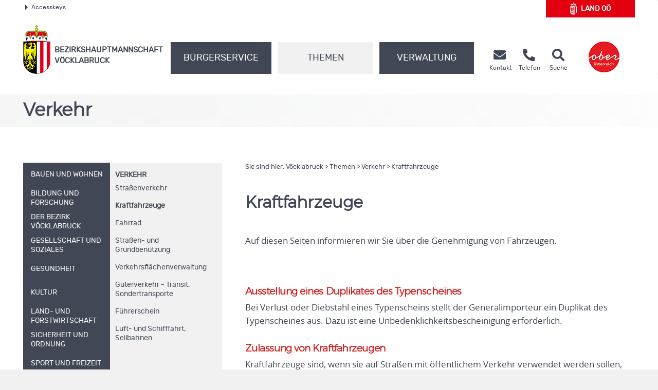

--- FILE ---
content_type: text/html;charset=UTF-8
request_url: https://www.land-oberoesterreich.gv.at/16345.htm
body_size: 11724
content:
<!DOCTYPE HTML>


<html lang="de" class="si-16345">
<head>







<meta http-equiv="Content-Type" content="text/html; charset=UTF-8">




<!-- PageParserMarkierungStart TITLE -->
<title>Vöcklabruck - Kraftfahrzeuge</title>

<!-- PageParserMarkierungEnde TITLE -->
<!-- PageParserMarkierungStart HEADER -->
<meta name="keywords" content="">
<meta name="ooeNavLevel" content="1234567">
<meta name="pageID" content="5AEFE6771414441182A8E51FF2BDEC2A"/> 

<meta http-equiv="Content-Type" content="text/html; charset=utf-8">
<meta name="viewport" content="width=device-width, initial-scale=1.0, user-scalable=yes">
<meta name="verify-v1" content="RovEOJs7YADgykbVBDQrDIz56sS2kOw7HwzmUkYrqzk=">
<meta name="msvalidate.01" content="8E5ACCAF436810AE5202B68F196C21D4">
<link rel="apple-touch-icon" sizes="57x57" href="/files/ooe2015/cdneu/favicon/apple-icon-57x57.png">
<link rel="apple-touch-icon" sizes="60x60" href="/files/ooe2015/cdneu/favicon/apple-icon-60x60.png">
<link rel="apple-touch-icon" sizes="72x72" href="/files/ooe2015/cdneu/favicon/apple-icon-72x72.png">
<link rel="apple-touch-icon" sizes="76x76" href="/files/ooe2015/cdneu/favicon/apple-icon-76x76.png">
<link rel="apple-touch-icon" sizes="114x114" href="/files/ooe2015/cdneu/favicon/apple-icon-114x114.png">
<link rel="apple-touch-icon" sizes="120x120" href="/files/ooe2015/cdneu/favicon/apple-icon-120x120.png">
<link rel="apple-touch-icon" sizes="144x144" href="/files/ooe2015/cdneu/favicon/apple-icon-144x144.png">
<link rel="apple-touch-icon" sizes="152x152" href="/files/ooe2015/cdneu/favicon/apple-icon-152x152.png">
<link rel="apple-touch-icon" sizes="180x180" href="/files/ooe2015/cdneu/favicon/apple-icon-180x180.png">
<link rel="icon" type="image/png" sizes="192x192"  href="/files/ooe2015/cdneu/favicon/android-icon-192x192.png">
<link rel="icon" type="image/png" sizes="32x32" href="/files/ooe2015/cdneu/favicon/favicon-32x32.png">
<link rel="icon" type="image/png" sizes="96x96" href="/files/ooe2015/cdneu/favicon/favicon-96x96.png">
<link rel="icon" type="image/png" sizes="16x16" href="/files/ooe2015/cdneu/favicon/favicon-16x16.png">
<link rel="manifest" href="/files/ooe2015/cdneu/favicon/manifest.json">
<meta name="msapplication-TileColor" content="#ffffff">
<meta name="msapplication-TileImage" content="/files/ooe2015/cdneu/favicon/ms-icon-144x144.png">
<meta name="theme-color" content="#ffffff">
<meta name="geo.region" content="AT-4" /> <meta name="geo.placename" content="V&ouml;cklabruck" /> <meta name="geo.position" content="48.005791;13.645197" /> <meta name="ICBM" content="48.005791, 13.645197" /> <meta property="og:latitude" content="48.005791"> <meta property="og:longitude" content="13.645197"> <meta property="og:street_address" content="Sportplatzstraße 1-3"> <meta property="og:locality" content="Vöcklabruck"> <meta property="og:region" content="Oberoesterreich"> <meta property="og:postal_code" content="4840"> <meta property="og:phone_number" content="+43 7672 702 0"> <meta name="og:site_name" content="BH Vöcklabruck"> <meta name="og:title" content="BH Vöcklabruck"> <meta name="og:type" content="website"> <meta name="og:url" content="http://www.land-oberoesterreich.gv.at/bh_voecklabruck.htm"> <meta name="og:description" content="Erhalten Sie rund um die Uhr Informationen aus Ihrem Bezirk."> <meta name="og:image " content="http://www.land-oberoesterreich.gv.at/files/ooe2015/cdneu/schema/BH_VB.png"> <meta name="og:image:type" content="image/png"> <meta name="og:image:width" content="1200"> <meta name="og:image:height" content="630"> <!IoRangeNoRedDotMode> <script type="application/ld+json">{     "@context": "http://schema.org/",     "@type": "Organization",     "url": "http://www.land-oberoesterreich.gv.at/bh_voecklabruck.htm",  "logo": "http://www.land-oberoesterreich.gv.at/files/ooe2015/cdneu/schema/BH_VB.png"}  </script> <script type="application/ld+json">{     "@context": "http://schema.org/",  "@type": "Place",  "address": {  "@type": "PostalAddress",  "addressLocality": "Vöcklabruck",  "postalCode": "4840",  "streetAddress": "Sportplatzstraße 1-3"}} </script><!/IoRangeNoRedDotMode>

<link href="/files/ooe2015/cdneu/css/ooeGui2015.css" rel="stylesheet" type="text/css" media="screen, print">
<link href="/files/ooe2015/cdneu/css/flexslider.css" rel="stylesheet" type="text/css" media="screen, print">
<link href="/files/ooe2015/cdneu/css/bootstrap-3.4.1.min.css" rel="stylesheet" type="text/css" media="screen, print">
<link href="/files/ooe2015/cdneu/fonts/fontawesome-free-5.15.1-web/css/all.css" rel="stylesheet">
<link href="/files/ooe2015/cdneu/css/jquery.fancybox.css" rel="stylesheet" type="text/css" media="screen">
<link href="/files/ooe2015/cdneu/css/ooe.css" rel="stylesheet" type="text/css" media="screen, print">
<!--<link href="/files/ooe2015/cdneu/css/ooe_bhvb.css" rel="stylesheet" type="text/css" media="screen, print">-->
<link href="/files/ooe2015/cdneu/css/ooe-druck.css" rel="stylesheet" type="text/css" media="print">
<link href="/files/ooe2015/cdneu/css/jquery-ui-1.12.1.min.css" rel="stylesheet" type="text/css" media="screen, print">
<link href="/files/ooe2015/cdneu/js/bootstrap-datepicker-1.4.0/css/bootstrap-datepicker3.css" rel="stylesheet" type="text/css" media="screen, print">

<script src="/files/ooe2015/cdneu/js/jquery-3.7.1.min.js"></script>
<!--script type="text/javascript" src="/files/ooe2015/cdneu/js/jquery-migrate-1.2.1.min.js"></script-->
<script src="/files/ooe2015/cdneu/js/bootstrap-3.4.1.min.js"></script>
<script src="/files/ooe2015/cdneu/js/jquery.flexslider.js"></script>
<script src="/files/ooe2015/cdneu/js/jquery.fancybox.js"></script>
<script src="/files/ooe2015/cdneu/js/jquery.mousewheel-3.0.6.pack.js" ></script>
<script src="/files/ooe2015/cdneu/js/jquery-listnav.js"></script>
<script src="/files/ooe2015/cdneu/js/ergaenzung.js"></script>
<script src="/files/ooe2015/cdneu/js/form_validator.js"></script>
<script src="/files/ooe2015/cdneu/js/jquery-ui-1.12.1.min.js"></script>
<script src="/files/ooe2015/cdneu/js/bootstrap-datepicker-1.4.0/js/bootstrap-datepicker.min.js"></script>
<script src="/files/ooe2015/cdneu/js/bootstrap-datepicker-1.4.0/locales/bootstrap-datepicker.de.min.js"></script>
<script src="/files/ooe2015/cdneu/js/trunk8.js"></script>

<!--[if lt IE 9]>
    <script type="text/javascript" src="/files/ooe2015/cdneu/js/respond.js"></script>
    <script type="text/javascript" src="/files/ooe2015/cdneu/js/html5.js" type="text/javascript"></script>
<![endif]-->

<script>
$(function() {
    var navLevel=$('meta[name=ooeNavLevel]');
    if (navLevel.length==0) {
        //zb Startseite bei der es keine Navigation gibt
        return;
    }
    /*
    breit44-CSS-Klasse für Hauptnavigationspunkte (li.ebene3) für die Fälle fixen, wo man das mit dem Navi-Manager nicht hinbekommt.
    */
    var liE3Elements=$('#ooe-unternavigation ul li.ebene3');
    $.each( liE3Elements, function( key, liE3Element) {
        //alle Hauptnavigationspunkte durchlaufen
        var subUL=$(liE3Element).children('ul.ooe-unternavigation_ebene4');
        if (subUL.length==0) {
            //wenn der Hauptnavigationspunkt keine Unternavigationspunkte hat
            if ($(liE3Element).hasClass('breit44')) {
                //Hauptpunkt hat die falsche CSS-Klasse, weil er im Navigationindex Unterpunkte hat, diese aber aufgrund eines Options-Elements weggeblendet werden
                $(liE3Element).removeClass('breit44').addClass('breit44oc');
            }
        } else {
            $.each(subUL, function(key, liE4Element) {
                if ($(liE4Element).children('li').length==0) {
                    $('ul.ooe-unternavigation_ebene4').remove(); //...dann ul-Tag löschen, Str
                }
            });
        }
    });
    if ($('meta[name=ooeNavLevel]').attr("content")=="12345") {
        ww = $(window).width();
        if (ww >= 992){
            $('.ebene3').removeClass('breit44oc');
            if ($('.ebene3').has('ul')) {
                $('.link').removeClass('schmal'); 
                $('.ebene3').removeClass('breit44'); 
            }
        }
    }
    if ($('.breit44oc').hasClass('active')) {
        $('.ebene3').addClass('hundertprozent') ;
        $('.link').removeClass('schmal') ;
        $('.ooe-hg-ebene2').removeClass('hidden-md hidden-lg');
    }
});
$(function() {
    $('.t8-toggle').trunk8({
        fill: '...', 
        lines: 4, 
        tooltip: false
    });
    $('.t8-toggle-3').trunk8({
        fill: '...', 
        lines: 3, 
        tooltip: false
    });

    $(window).resize(function (event) {
        $('.t8-resize').trunk8();
    });

    if (location.hash) {
        if (location.hash.indexOf("/") == -1) {
            $('#panel' + location.hash.substring(1) + '.collapse').collapse('show');
        }
        else {
            console.log("In location.hash kommt ein Slash vor. Es könnte sich zb um die Route einer JavaScript-SPA handeln.");
        }
    }
});
</script>


<link rel="canonical" href="https://www.bh-voecklabruck.gv.at/16345.htm">
<!--  --><!-- für Telefonbuch? -->

<!--
<content_zusammenfassung></content_zusammenfassung>
-->
<!-- PageParserMarkierungEnde HEADER -->


</head>

<body id="bh" class="bhvb">

<!-- PageParserMarkierungStart BODY -->
<script>
    //Fix für Java-Anwendungen, denen bei Body-Tag des id="bh" fehlt
    if ($('body').attr('id')==undefined) {
        $('body').attr('id', 'bh');
    }
</script>
<div id="header_druck" class="d-none d-print-flex justify-content-between align-items-center">
  
<p class="text-left mb-0">Bezirkshauptmannschaft Vöcklabruck<br>
4840 Vöcklabruck • Sportplatzstraße 1 - 3<br>
Telefon <a href="tel:+4376727020">(+43 7672) 702-0</a> • Fax (+43 7672) 702 2 73-399<br>
<span lang="en">E-Mail</span> bh-vb.post@ooe.gv.at • www.bh-voecklabruck.gv.at</p>

 
  <p class="mb-0 text-right"><img src="/files/ooe2015/cdneu/strukturbilder/ooe_wappen_kl.png" alt="Landeswappen Oberöstereich"></p>
</div>
<p id="top_link"><a href="#top" title="zum Seitenanfang springen"><span></span>Nach oben</a></p>
<div id="header" class="navbar navbar-default ooe-navbar weiss-hg" role="navigation">
  <div class="container-fluid ooe-container position-relative">
    <div class="row ooe-nowrap">
      <div class="panel-group ooe-panel-accesskeys col-sm-10 hidden-sm hidden-xs" id="accordion">
        <div class="panel panel-default ooe-panel-accesskeys">
          <a data-toggle="collapse" data-parent="#accordion" href="#collapseOne"><span class="ooe-dreieck-klein"></span>Accesskeys</a>
        </div>
      </div>
      <div class="back-LHP col-md-2 col-sm-6 col-xs-6  mt-5 mt-lg-0 mb-md-3"><a href="/default.htm" class="d-flex align-items-center justify-content-center">
        <span class="icon-wappen fs-xlarge mr-2"></span>Land&nbsp;<abbr title="Oberösterreich" class="border-0">OÖ</abbr></a>
      </div>
      <div class="visible-xs-inline-block visible-sm-inline-block pull-right mt-1">
	    <a href="https://www.upperaustria.at/de" target="_blank" title="Link öffnet neues Fenster"> 
	    <img src="/files/ooe2015/cdneu/strukturbilder/standortLogo_Ooe.png" class="" alt="Standortlogo Oberösterreich"> </a> 
	  </div>
    </div>
    <div id="collapseOne" class="panel-collapse-accesskeys collapse">
      <!--AccessKeys-->
      <div class="panel-body ooe-panel-accesskeys">
        <ul class="accesskey">
          <li><a href="#hauptrubriken" title="Direkt zu den Hauptrubriken springen" accesskey="1">Zu den Hauptrubriken springen - Taste 1</a><span class="ooe-hidden">.</span></li>
          <li><a href="#service" title="Direkt zu den Service-Links springen" accesskey="2">Zu den Service-Links (Kontakt, Telefon, Suche) springen - Taste 2</a><span class="ooe-hidden">.</span></li>
          <li><a href="#ooe-unternavigation" title="Direkt zur Unternavigation springen" accesskey="3" >Zur Unternavigation (links neben Inhaltsbereich) springen - Taste 3</a><span class="ooe-hidden">.</span></li>
          <li><a href="#inhaltsbereich" title="Direkt zum Inhalt der Seite springen" accesskey="4">Zum Inhalt springen - Taste 4</a><span class="ooe-hidden">.</span></li>
          <li><a href="#fusszeile" title="Direkt in die Fusszeile springen" accesskey="5">Zur Fußzeile springen - Taste 5</a><span class="ooe-hidden">.</span></li>
        </ul>
      </div>
    </div><!--AccessKeys Ende-->
    <div class=" d-flex w-100 justify-content-between align-items-center">
      <div class="d-lg-flex flex-fill text-left align-items-end">
        <div class="ooe-logo d-flex align-items-end align-items-sm-end justify-content-between pr-0">
          <a href="/bh_voecklabruck.htm" class="d-flex align-items-center text-left">
            <img src="/files/ooe2015/cdneu/strukturbilder/ooe_wappen_kl.png" class="hidden-md hidden-lg mr-2" alt="Landeswappen Oberöstereich">
            <img src="/files/ooe2015/cdneu/strukturbilder/ooe_wappen.png" class="hidden-sm hidden-xs mr-2" alt="Landeswappen Oberöstereich">
            <span class="schriftzug text-grossbuchstaben mt-4">Bezirks<span class="abteilen" aria-hidden="true">-</span>hauptmannschaft
            <br>
            Vöcklabruck</span> 
          </a>
          <div class="navbar-header ooe-navbar-header d-md-flex">
            <button type="button" class="navbar-toggle  ooe-navbar-toggle collapsed float-none mr-3" data-toggle="collapse" data-target=".navbar-collapse"> 
             <span class="fas fa-bars  fs-large fs-xl-xlarge" aria-label="Navigation ein- und ausblenden"></span> 
            </button>
            <button type="button" class="navbar-toggle ooe-navbar-toggle Suche collapsed float-none mr-0" data-toggle="collapse" data-target=".navbar-collapse-suche" onclick="if ($('div.navbar-collapse-suche').hasClass('in')==false) { focusSchnellsucheAfterAnimation(); }">
              <span class="fas fa-search  fs-large fs-xl-xlarge" aria-label="Suche ein- und ausblenden"></span>
            </button>
          </div>
        </div>
        <div class="clear_r visible-sm visible-xs"></div>
        <div class="d-lg-flex flex-fill ooe-nopadding ooe-navbar-rubrik">
          <div class="navbar-collapse-suche collapse hidden-lg hidden-md">
            <form class="form-horizontal ooe-suche" action="
 
 
 
 /141146.htm?Reset=true
 " method="GET" name="frmSearch">
              <fieldset class="cont_search_daten suchformular my-3"><legend class="sr-only">Schnellsuche</legend>
                <div class="form-group">
                  <div class="col-xs-9">
                    <input type="hidden" name="Suche" value="Suchen">
                    <input type="hidden" name="suchart" value="BH">
                    <label for="erweitertesucheSearchQueryHeader" class="sr-only">Schnellsuche</label>
                    <input class="form-control" type="search" name="suche.query" placeholder="Suchbegriff" id="erweitertesucheSearchQueryHeader">
                  </div>
                  <div class="col-xs-3">
                    <button id="Schnellsuche" name="suche.query" type="submit" class="btn btn-default" title="Schnellsuche starten">Suchen</button>
                  </div>
                </div>
              </fieldset>
              <input type="hidden" name="suchart" value='BH'>
<input type="hidden" name="predefinedFilter" value='(((sucheEbene1_str:"Bezirkshauptmannschaften") AND (sucheEbene2_str:"Vöcklabruck")) OR (CIS_GROUP:"/Mediendateien/Formulare/DokumenteBH_VB/"))'>
<input type="hidden" name="predefinedFacets" value="sucheEbene1BH,-1;">
<input type="hidden" name="predefinedMetainfo" value="sucheEbene1BH,mixed;sucheEbene2BH,mixed;sucheEbene3BH,mixed;">

            </form> 
          </div>
          <!-- Haupt Navigation (Start)-->
          <div class="navbar-collapse collapse ooe-nopadding w-100"><a id="hauptrubriken"></a>
            <form class="form-horizontal ooe-suche ooe-suche-xxs d-none" action="
 
 
 
 /141146.htm?Reset=true
 " method="GET" name="frmSearch">
              <fieldset class="cont_search_daten suchformular my-3"><legend class="sr-only">Schnellsuche</legend>
                <div class="form-group">
                  <div class="col-xs-12 mb-3">
                    <input type="hidden" name="Suche" value="Suchen">
                    <input type="hidden" name="suchart" value="BH">
                    <label for="erweitertesucheSearchQueryHeaderxxs" class="sr-only">Schnellsuche</label>
                    <input class="form-control ooe-form-control" type="search" name="suche.query" placeholder="Suchbegriff" id="erweitertesucheSearchQueryHeaderxxs">
                  </div>
                  <div class="col-xs-12">
                    <button id="Schnellsuchexxs" name="suche.query" type="submit" class="btn btn-default w-100" title="Schnellsuche starten">Suchen</button>
                  </div>
                </div>
              </fieldset>
              <input type="hidden" name="suchart" value='BH'>
<input type="hidden" name="predefinedFilter" value='(((sucheEbene1_str:"Bezirkshauptmannschaften") AND (sucheEbene2_str:"Vöcklabruck")) OR (CIS_GROUP:"/Mediendateien/Formulare/DokumenteBH_VB/"))'>
<input type="hidden" name="predefinedFacets" value="sucheEbene1BH,-1;">
<input type="hidden" name="predefinedMetainfo" value="sucheEbene1BH,mixed;sucheEbene2BH,mixed;sucheEbene3BH,mixed;">

            </form>       
            <ul class="nav navbar-nav ooe-hauptnav-header d-lg-flex mt-md-2 mt-lg-0">
              
<li><a href="/13697.htm" class="flex-fill">Bürgerservice</a><span class="ooe-hidden">.</span>
<button class="btn btn-primary visible-xs visible-sm ooe-dropdown" title="Unternavigationspunkte anzeigen" data-toggle="dropdown">
<span class="glyphicon glyphicon-plus"></span>
<span class="glyphicon glyphicon-minus"></span>
</button>

    <div class="dropdown-menu ooe-dropdown-menu">
        <div class="row">
            <div class="container-fluid ooe-container ">
                <div class="ooe-mouseover">
                    <p class="hidden-xs hidden-sm">B&uuml;rgerservicestelle der Bezirkshauptmannschaft V&ouml;cklabruck</p>
                    <ul>
                        <li><a href="/13682.htm" class="btn ooe-btn">BH von A bis Z</a><span class="ooe-hidden">.</span></li><!-- /13682.htm -->
 
 <li><a href="/16356.htm" class="btn ooe-btn">Formulare </a><span class="ooe-hidden">.</span></li><!-- /16356.htm -->
 
 <li><a href="/33789.htm" class="btn ooe-btn">Amtstafel</a><span class="ooe-hidden">.</span></li><!-- /33789.htm -->
 
 <li><a href="/17471.htm" class="btn ooe-btn">Beratung und Termine</a><span class="ooe-hidden">.</span></li><!-- /17471.htm -->
 
 <li><a href="/223134.htm" class="btn ooe-btn"><span lang="en">Online</span>-Terminvereinbarung</a><span class="ooe-hidden">.</span></li><!-- /223134.htm -->
 
 <li><a href="/141143.htm" class="btn ooe-btn">Veranstaltungen</a><span class="ooe-hidden">.</span></li><!-- /141143.htm -->
 
 
                    </ul>
                    <div class="clear"></div>
                </div>
            </div>
        </div>
    </div>

</li>

 
<li class="active"><a href="/13679.htm" class="flex-fill">Themen</a><span class="ooe-hidden">.</span>
<button class="btn btn-primary visible-xs visible-sm ooe-dropdown" title="Unternavigationspunkte anzeigen" data-toggle="dropdown">
<span class="glyphicon glyphicon-plus"></span><span class="glyphicon glyphicon-minus"></span>
</button>

    <div class="dropdown-menu ooe-dropdown-menu">
        <div class="row">
            <div class="container-fluid ooe-container ">
                <div class="ooe-mouseover">
                    <p class="hidden-xs hidden-sm"></p>
                    <ul>
                        <li><a href="/13680.htm" class="btn ooe-btn">Bauen und Wohnen</a><span class="ooe-hidden">.</span></li><!-- /13680.htm -->
 
 <li><a href="/13685.htm" class="btn ooe-btn">Bildung und Forschung</a><span class="ooe-hidden">.</span></li><!-- /13685.htm -->
 
 <li><a href="/141140.htm" class="btn ooe-btn">Der Bezirk Vöcklabruck</a><span class="ooe-hidden">.</span></li><!-- /141140.htm -->
 
 <li><a href="/13686.htm" class="btn ooe-btn">Gesellschaft und Soziales</a><span class="ooe-hidden">.</span></li><!-- /13686.htm -->
 
 <li><a href="/13687.htm" class="btn ooe-btn">Gesundheit</a><span class="ooe-hidden">.</span></li><!-- /13687.htm -->
 
 <li><a href="/13688.htm" class="btn ooe-btn">Kultur</a><span class="ooe-hidden">.</span></li><!-- /13688.htm -->
 
 <li><a href="/13689.htm" class="btn ooe-btn">Land- und Forstwirtschaft</a><span class="ooe-hidden">.</span></li><!-- /13689.htm -->
 
 <li><a href="/13690.htm" class="btn ooe-btn">Sicherheit und Ordnung</a><span class="ooe-hidden">.</span></li><!-- /13690.htm -->
 
 <li><a href="/13691.htm" class="btn ooe-btn">Sport und Freizeit</a><span class="ooe-hidden">.</span></li><!-- /13691.htm -->
 
 <li><a href="/141142.htm" class="btn ooe-btn">Statistik</a><span class="ooe-hidden">.</span></li><!-- /141142.htm -->
 
 <li><a href="/13692.htm" class="btn ooe-btn">Umwelt</a><span class="ooe-hidden">.</span></li><!-- /13692.htm -->
 
 <li><a href="/13693.htm" class="btn ooe-btn active">Verkehr</a><span class="ooe-hidden">.</span></li><!-- /13693.htm -->
 <li><a href="/13694.htm" class="btn ooe-btn">Wirtschaft und Tourismus</a><span class="ooe-hidden">.</span></li><!-- /13694.htm -->
 
 
                    </ul>
                    <div class="clear"></div>
                </div>
            </div>
        </div>
    </div>

</li>

 
<li><a href="/13681.htm" class="flex-fill">Verwaltung</a><span class="ooe-hidden">.</span>
<button class="btn btn-primary visible-xs visible-sm ooe-dropdown" title="Unternavigationspunkte anzeigen" data-toggle="dropdown">
<span class="glyphicon glyphicon-plus"></span>
<span class="glyphicon glyphicon-minus"></span>
</button>

    <div class="dropdown-menu ooe-dropdown-menu">
        <div class="row">
            <div class="container-fluid ooe-container ">
                <div class="ooe-mouseover">
                    <p class="hidden-xs hidden-sm"></p>
                    <ul>
                        <li><a href="/13683.htm" class="btn ooe-btn">Organisation</a><span class="ooe-hidden">.</span></li><!-- /13683.htm -->
 
 <li><a href="http://www2.land-oberoesterreich.gv.at/internetgemeinden/Start.jsp?SessionID=SID-6FD7766D-07C0C688&amp;xmlid=Seiten%2F16345.htm&amp;idbez=17" class="btn ooe-btn">Gemeinden</a><span class="ooe-hidden">.</span></li><!-- /was_internetgemeinden_17.htm -->
 
 <li><a href="/189136.htm" class="btn ooe-btn">Freie Jobs</a><span class="ooe-hidden">.</span></li><!-- /189136.htm -->
 
 
                    </ul>
                    <div class="clear"></div>
                </div>
            </div>
        </div>
    </div>

</li>

 
<li class="visible-xs visible-sm"><a href="/16354.htm">Kontakt</a><span class="ooe-hidden">.</span>
<button class="btn btn-primary visible-xs visible-sm ooe-dropdown" title="Unternavigationspunkte anzeigen" data-toggle="dropdown">
<span class="glyphicon glyphicon-plus"></span>
<span class="glyphicon glyphicon-minus"></span>
</button>
    <div class="dropdown-menu ooe-dropdown-menu">
        <div class="row">
            <div class="container-fluid ooe-container">
                <div class="ooe-mouseover">
                    <ul>
                        <li><a href="http://www2.land-oberoesterreich.gv.at/internettel/Start.jsp?SessionID=SID-6FD7766D-07C0C688&amp;xmlid=Seiten%2F16345.htm&amp;abtid=217000" class="btn ooe-btn">Telefonbuch</a><span class="ooe-hidden">.</span></li><!-- /was_internettel_217000.htm -->
 
 <li><a href="/141144.htm" class="btn ooe-btn">Impressum</a><span class="ooe-hidden">.</span></li><!-- /141144.htm -->
 
 <li><a href="/202752.htm" class="btn ooe-btn"><span lang="en">E-Mail</span>-Verschlüsselung</a><span class="ooe-hidden">.</span></li><!-- /202752.htm -->
 
 
 
 <li><a href="/141145.htm" class="btn ooe-btn">Amtssignatur</a><span class="ooe-hidden">.</span></li><!-- /141145.htm -->
 
 <li><a href="/524014.htm" class="btn ooe-btn">Kontaktmöglichkeiten</a><span class="ooe-hidden">.</span></li><!-- /524014.htm -->
 
 <li><a href="/207241.htm" class="btn ooe-btn">Nutzungsbedingungen</a><span class="ooe-hidden">.</span></li><!-- /207241.htm -->
 
 <li><a href="/datenschutzmitteilung-bhvoecklabruck.htm" class="btn ooe-btn">Datenschutz</a><span class="ooe-hidden">.</span></li><!-- /datenschutzmitteilung-bhvoecklabruck.htm -->
 
 
                    </ul>
                    <div class="clear"></div>
                </div>
            </div>
        </div>
    </div>
</li>         
    
 
 
            </ul>
          </div>
        </div><!-- Haupt Navigation (Ende)-->
        <!-- SERVICE (Start)-->
        <div class="service d-none d-lg-flex ooe-nopaddings"><a id="service"></a>
          <ul class="nav navbar-nav ooe-metanav-header d-flex w-100">
            
 
 
 <li class="Kontakt"><a href="/16354.htm" class="h-100">
            <span class="fas fa-envelope fs-large fs-xl-xlarge"></span>    
        <span class="hidden-sm"><br>Kontakt</span></a><span class="ooe-hidden">.</span></li><!-- /16354.htm --><li class="Telefonbuch"><a href="http://www2.land-oberoesterreich.gv.at/internettel/Start.jsp?SessionID=SID-6FD7766D-07C0C688&amp;xmlid=Seiten%2F16345.htm&amp;abtid=217000" class="h-100">
            <span class="fas fa-phone-alt fs-large fs-xl-xlarge"></span>    
        <span class="hidden-sm"><br>Telefon</span></a><span class="ooe-hidden">.</span></li><!-- /was_internettel_217000.htm -->
 
 
 
 
 
 
 
 
 <li class="Suche"><a href="/141146.htm?Reset=true" class="h-100">
            <span class="fas fa-search fs-large fs-xl-xlarge"></span>    
        <span class="hidden-sm"><br>Suche</span></a><span class="ooe-hidden">.</span></li><!-- /141146.htm -->
 
          </ul>
        </div><!-- SERVICE (Ende)-->
      </div>
      <div class="d-none d-lg-flex align-self-end">
        <a href="https://www.upperaustria.at/de" target="_blank" title="Link öffnet neues Fenster"> 
          <img src="/files/ooe2015/cdneu/strukturbilder/standortLogo_Ooe.png" class="" alt="Standortlogo Oberösterreich">
        </a> 
      </div>
    </div>
  </div>
</div>
<!-- Inhaltsbereich -->
<div id="content" class="folgeseite">
  <div class="container-fluid p-0">
    
    
    <div class="schaufenster Themen hidden-sm hidden-xs">
        <div class="slides ooe-container m-auto">
            <div class="schaufenster-icon">
                <div class="col-sm-12">
                    <p class="ueberschrift">Verkehr</p>
                    
                </div>
            </div>
        </div>
    </div>

    
    
  </div>
  <div class="container-fluid ooe-container">
    <div class="row content">
      <div class="col-sm-4 ooe-hg-ebene3 hidden-sm hidden-xs"></div>
      <div class="col-sm-4 ooe-hg-ebene2 hidden-sm hidden-xs hidden-md hidden-lg"></div> 
      <div class="col-sm-4 ooe-hg-ebene2-schmal active hidden-sm hidden-xs"></div> 
      <div id="ooe-unternavigation" class="col-md-4 col-sm-12 col-xs-12 pl-lg-0" role="navigation">
        <ul class="ooe-unternavigation">
          
    <li class="ebene3 breit44">
    <button type="button" class="navbar-toggle ooe-navbar-toggle unav-toggle collapsed visible-sm visible-xs" data-toggle="collapse" data-target=".ooe-unternavigation_ebene4">
        <span class="sr-only">Navigationsmenü öffnen und schließen</span>
        <span class="glyphicon glyphicon-plus"></span>
        <span class="glyphicon glyphicon-minus"></span>
    </button>
    <a href="/13680.htm" class="link schmal"><span class="vertikale-ausrichtung">
        <span class="navpunkt">Bauen und Wohnen</span>
    </span></a><span class="ooe-hidden">.</span><span class="wirklich-unsichtbar">/13680.htm</span></li>

 
    <li class="ebene3 breit44">
    <button type="button" class="navbar-toggle ooe-navbar-toggle unav-toggle collapsed visible-sm visible-xs" data-toggle="collapse" data-target=".ooe-unternavigation_ebene4">
        <span class="sr-only">Navigationsmenü öffnen und schließen</span>
        <span class="glyphicon glyphicon-plus"></span>
        <span class="glyphicon glyphicon-minus"></span>
    </button>
    <a href="/13685.htm" class="link schmal"><span class="vertikale-ausrichtung">
            <span class="navpunkt">Bildung und Forschung</span>
        </span></a><span class="ooe-hidden">.</span><span class="wirklich-unsichtbar">/13685.htm</span></li>

 
    <li class="ebene3 breit44">
    <button type="button" class="navbar-toggle ooe-navbar-toggle unav-toggle collapsed visible-sm visible-xs" data-toggle="collapse" data-target=".ooe-unternavigation_ebene4">
        <span class="sr-only">Navigationsmenü öffnen und schließen</span>
        <span class="glyphicon glyphicon-plus"></span>
        <span class="glyphicon glyphicon-minus"></span>
    </button>
    <a href="/141140.htm" class="link schmal"><span class="vertikale-ausrichtung">
            <span class="navpunkt">Der Bezirk Vöcklabruck</span>
        </span></a><span class="ooe-hidden">.</span><span class="wirklich-unsichtbar">/141140.htm</span></li>

 
    <li class="ebene3 breit44">
    <button type="button" class="navbar-toggle ooe-navbar-toggle unav-toggle collapsed visible-sm visible-xs" data-toggle="collapse" data-target=".ooe-unternavigation_ebene4">
        <span class="sr-only">Navigationsmenü öffnen und schließen</span>
        <span class="glyphicon glyphicon-plus"></span>
        <span class="glyphicon glyphicon-minus"></span>
    </button>
    <a href="/13686.htm" class="link schmal"><span class="vertikale-ausrichtung">
            <span class="navpunkt">Gesellschaft und Soziales</span>
        </span></a><span class="ooe-hidden">.</span><span class="wirklich-unsichtbar">/13686.htm</span></li>

 
    <li class="ebene3 breit44">
    <button type="button" class="navbar-toggle ooe-navbar-toggle unav-toggle collapsed visible-sm visible-xs" data-toggle="collapse" data-target=".ooe-unternavigation_ebene4">
        <span class="sr-only">Navigationsmenü öffnen und schließen</span>
        <span class="glyphicon glyphicon-plus"></span>
        <span class="glyphicon glyphicon-minus"></span>
    </button>
    <a href="/13687.htm" class="link schmal"><span class="vertikale-ausrichtung">
        <span class="navpunkt">Gesundheit</span>
    </span></a><span class="ooe-hidden">.</span><span class="wirklich-unsichtbar">/13687.htm</span></li>

 
    <li class="ebene3 breit44">
    <button type="button" class="navbar-toggle ooe-navbar-toggle unav-toggle collapsed visible-sm visible-xs" data-toggle="collapse" data-target=".ooe-unternavigation_ebene4">
        <span class="sr-only">Navigationsmenü öffnen und schließen</span>
        <span class="glyphicon glyphicon-plus"></span>
        <span class="glyphicon glyphicon-minus"></span>
    </button>
    <a href="/13688.htm" class="link schmal"><span class="vertikale-ausrichtung">
        <span class="navpunkt">Kultur</span>
    </span></a><span class="ooe-hidden">.</span><span class="wirklich-unsichtbar">/13688.htm</span></li>

 
    <li class="ebene3 breit44">
    <button type="button" class="navbar-toggle ooe-navbar-toggle unav-toggle collapsed visible-sm visible-xs" data-toggle="collapse" data-target=".ooe-unternavigation_ebene4">
        <span class="sr-only">Navigationsmenü öffnen und schließen</span>
        <span class="glyphicon glyphicon-plus"></span>
        <span class="glyphicon glyphicon-minus"></span>
    </button>
    <a href="/13689.htm" class="link schmal"><span class="vertikale-ausrichtung">
            <span class="navpunkt">Land- und Forstwirtschaft</span>
        </span></a><span class="ooe-hidden">.</span><span class="wirklich-unsichtbar">/13689.htm</span></li>

 
    <li class="ebene3 breit44">
    <button type="button" class="navbar-toggle ooe-navbar-toggle unav-toggle collapsed visible-sm visible-xs" data-toggle="collapse" data-target=".ooe-unternavigation_ebene4">
        <span class="sr-only">Navigationsmenü öffnen und schließen</span>
        <span class="glyphicon glyphicon-plus"></span>
        <span class="glyphicon glyphicon-minus"></span>
    </button>
    <a href="/13690.htm" class="link schmal"><span class="vertikale-ausrichtung">
            <span class="navpunkt">Sicherheit und Ordnung</span>
        </span></a><span class="ooe-hidden">.</span><span class="wirklich-unsichtbar">/13690.htm</span></li>

 
    <li class="ebene3 breit44">
    <button type="button" class="navbar-toggle ooe-navbar-toggle unav-toggle collapsed visible-sm visible-xs" data-toggle="collapse" data-target=".ooe-unternavigation_ebene4">
        <span class="sr-only">Navigationsmenü öffnen und schließen</span>
        <span class="glyphicon glyphicon-plus"></span>
        <span class="glyphicon glyphicon-minus"></span>
    </button>
    <a href="/13691.htm" class="link schmal"><span class="vertikale-ausrichtung">
            <span class="navpunkt">Sport und Freizeit</span>
        </span></a><span class="ooe-hidden">.</span><span class="wirklich-unsichtbar">/13691.htm</span></li>

 
    <li class="ebene3 breit44">
    <button type="button" class="navbar-toggle ooe-navbar-toggle unav-toggle collapsed visible-sm visible-xs" data-toggle="collapse" data-target=".ooe-unternavigation_ebene4">
        <span class="sr-only">Navigationsmenü öffnen und schließen</span>
        <span class="glyphicon glyphicon-plus"></span>
        <span class="glyphicon glyphicon-minus"></span>
    </button>
    <a href="/141142.htm" class="link schmal"><span class="vertikale-ausrichtung">
        <span class="navpunkt">Statistik</span>
    </span></a><span class="ooe-hidden">.</span><span class="wirklich-unsichtbar">/141142.htm</span></li>

 
    <li class="ebene3 breit44">
    <button type="button" class="navbar-toggle ooe-navbar-toggle unav-toggle collapsed visible-sm visible-xs" data-toggle="collapse" data-target=".ooe-unternavigation_ebene4">
        <span class="sr-only">Navigationsmenü öffnen und schließen</span>
        <span class="glyphicon glyphicon-plus"></span>
        <span class="glyphicon glyphicon-minus"></span>
    </button>
    <a href="/13692.htm" class="link schmal"><span class="vertikale-ausrichtung">
        <span class="navpunkt">Umwelt</span>
    </span></a><span class="ooe-hidden">.</span><span class="wirklich-unsichtbar">/13692.htm</span></li>

 
            <li class="ebene3 active
             breit44
                ">
                <button type="button" class="navbar-toggle ooe-navbar-toggle unav-toggle collapsed visible-sm visible-xs" data-toggle="collapse" data-target=".ooe-unternavigation_ebene4">
                    <span class="sr-only">Navigationsmenü öffnen und schließen</span>
                    <span class="glyphicon glyphicon-plus"></span>
                    <span class="glyphicon glyphicon-minus"></span>
                </button>
                <a href="/13693.htm" class="link schmal">
                    <span class="vertikale-ausrichtung">
                        <span class="navpunkt">
           Verkehr
            </span></span></a><span class="ooe-hidden">.</span><span class="wirklich-unsichtbar">/13693.htm</span>
          
                            <ul class="ooe-unternavigation_ebene4 active collapse">
                                <li class="themazeigen">
                                    <a href="/13693.htm">
                        Verkehr
                                    </a><span class="ooe-hidden">.</span></li>
                                    
    <li><a href="/16340.htm" class="ebene4">
        Straßenverkehr
        
        </a><span class="ooe-hidden">.</span></li><span class="wirklich-unsichtbar">/16340.htm</span>
 <li><a href="/16345.htm" class="ebene4 active">Kraftfahrzeuge</a><span class="ooe-hidden">.</span></li><span class="wirklich-unsichtbar">/16345.htm</span>
 
    <li><a href="/16349.htm" class="ebene4">
        Fahrrad
        
        </a><span class="ooe-hidden">.</span></li><span class="wirklich-unsichtbar">/16349.htm</span>
 
    <li><a href="/16343.htm" class="ebene4">
        Straßen- und Grundbenützung
        
        </a><span class="ooe-hidden">.</span></li><span class="wirklich-unsichtbar">/16343.htm</span>
 
    <li><a href="/16341.htm" class="ebene4">Verkehrsflächenverwaltung
        </a><span class="ooe-hidden">.</span></li><span class="wirklich-unsichtbar">/16341.htm</span>
 
    <li><a href="/16346.htm" class="ebene4">
        Güterverkehr - Transit, Sondertransporte
        
        </a><span class="ooe-hidden">.</span></li><span class="wirklich-unsichtbar">/16346.htm</span>
 
    <li><a href="/16348.htm" class="ebene4">
        Führerschein
        
        </a><span class="ooe-hidden">.</span></li><span class="wirklich-unsichtbar">/16348.htm</span>
 
    <li><a href="/16344.htm" class="ebene4">
        Luft- und Schifffahrt, Seilbahnen
        
        </a><span class="ooe-hidden">.</span></li><span class="wirklich-unsichtbar">/16344.htm</span>
 
                        
                            </ul>
                        </li>

    <li class="ebene3 breit44">
    <button type="button" class="navbar-toggle ooe-navbar-toggle unav-toggle collapsed visible-sm visible-xs" data-toggle="collapse" data-target=".ooe-unternavigation_ebene4">
        <span class="sr-only">Navigationsmenü öffnen und schließen</span>
        <span class="glyphicon glyphicon-plus"></span>
        <span class="glyphicon glyphicon-minus"></span>
    </button>
    <a href="/13694.htm" class="link schmal"><span class="vertikale-ausrichtung">
            <span class="navpunkt">Wirtschaft und Tourismus</span>
        </span></a><span class="ooe-hidden">.</span><span class="wirklich-unsichtbar">/13694.htm</span></li>

 
        </ul>
        <div class="clear"></div>
      </div>
      <div id="inhalt" class="col-md-8 col-xs-12"><a id="inhaltsbereich"></a>
        
        <!-- Navigationspfad (Start)-->
        <div id="pfadangabe" class="hidden-sm hidden-xs">
          Sie sind hier: <ul class="list-unstyled p-0"><li><a href="/bh_voecklabruck.htm" class="grau">Vöcklabruck</a><span class="ooe-hidden">.</span></li><li>&nbsp;&gt; <a href="/13679.htm" class="grau">Themen</a><span class="ooe-hidden">.</span><!-- /13679.htm --><li>&nbsp;&gt; <a href="/13693.htm" class="grau">Verkehr</a><span class="ooe-hidden">.</span><!-- /13693.htm --><li>&nbsp;&gt; <a href="/16345.htm" class="grau">Kraftfahrzeuge</a><span class="ooe-hidden">.</span><!-- /16345.htm --></li></li></li></ul>
        </div><!-- Navigationspfad (Ende)-->

        
        
        
<!-- PageParserMarkierungEnde BODY -->
<!-- Inhalt (Start) -->
<!-- PageParserMarkierungStart UEBERSCHRIFT -->
        
        
        
        
        <h1>
        
          Kraftfahrzeuge
        
        </h1>
        
<!-- PageParserMarkierungEnde UEBERSCHRIFT -->

<!-- PageParserMarkierungStart INHALT -->
        
        
         
          
          <div class="clear"></div>
          
        <div class="text">
          
          
          <!--Seitenraster -->
          
          
<!--48DB21966504432EAD77255AF13EC7FC26. März 2015 für Schlagzeilen -->







<a id="24343" class="sr-only-focusable clear"></a>
<a id="48db2196-6504-432e-ad77-255af13ec7fc" class="sr-only-focusable"></a>









                        
                    






<div class="texteditor">
<p>Auf diesen Seiten informieren wir Sie &uuml;ber die Genehmigung von Fahrzeugen.</p>

<p></p>


</div>
<div class="clearfix"></div>














<!--50721A5205014F229A1867CFCFBD61EB26. März 2015 für Schlagzeilen -->







<a id="33902" class="sr-only-focusable clear"></a>
<a id="50721a52-0501-4f22-9a18-67cfcfbd61eb" class="sr-only-focusable"></a>









                        
                    






<div class="texteditor">


</div>
<div class="clearfix"></div>









<ul class="liste-extra">














</ul>





          <!-- lis_nav_main BEGINN -->
          
          
          
          
          <ul class="navigationsliste mit Einleitung">
            
            
              <li>
              <span class="stretched-link-box">
                <h2><a class="stretched-link" href="/30531.htm">Ausstellung eines Duplikates des Typenscheines</a><span class="ooe-hidden">.</span>
                  
                </h2>
                <p class="grau t8-resize t8-toggle-3">Bei Verlust oder Diebstahl eines Typenscheins stellt der Generalimporteur ein Duplikat des Typenscheines aus. Dazu ist eine Unbedenklichkeitsbescheinigung erforderlich. </p>
              </span>
              </li>
                          
            
            
              <li>
              <span class="stretched-link-box">
                <h2><a class="stretched-link" href="/30532.htm">Zulassung von Kraftfahrzeugen</a><span class="ooe-hidden">.</span>
                  
                </h2>
                <p class="grau t8-resize t8-toggle-3">Kraftfahrzeuge sind, wenn sie auf Straßen mit öffentlichem Verkehr verwendet werden sollen, bei den Zulassungsstellen anzumelden. Die Zulassungsstelle stellt die Zulassungsbescheinigung (den Zulassungsschein) aus. </p>
              </span>
              </li>
                          
            
            
              <li class="unsichtbar">
              <span class="stretched-link-box">
                <h2><a class="stretched-link" href="/133512.htm">Klarstellung f&uuml;r Fahrzeuge mit ausl&auml;ndischem Kennzeichen!</a><span class="ooe-hidden">.</span>
                  
                </h2>
                <p class="grau t8-resize t8-toggle-3">Gesetzliche Klarstellung hinsichtlich der Verwendung von Fahrzeugen mit ausländischem Kennzeichen in Österreich</p>
              </span>
              </li>
                          
            
          </ul>
          
<!-- lis_nav_main ENDE -->
          
          
        </div><!-- Text -->
        
      <!-- Inhalt (Ende)-->
<!-- PageParserMarkierungStart FOOTER -->
      <!-- Zusatzinfos -->
      
      
<!-- PageParserMarkierungEnde INHALT -->
      

      
    </div>
  </div>
  <!-- Fusszeile (Start)-->
  <div class="row fusszeile"><a id="fusszeile" class="sr-only-focusable"></a>
    <div class="col-md-5 col-md-push-7 col-xs-12 ooe-metanav-fusszeile">
      <ul>
        
<li><a href="/16354.htm">Kontakt</a><span class="ooe-hidden">.</span></li>

<li><a href="/was_internettel_217000.htm">Telefonbuch</a><span class="ooe-hidden">.</span></li>
    
<li><a href="/141144.htm">Impressum</a><span class="ooe-hidden">.</span></li>
    
<li><a href="/datenschutzmitteilung-bhvoecklabruck.htm">Datenschutz</a><span class="ooe-hidden">.</span></li>
    
        
      </ul>
    </div>
    
            <div class="col-md-7 col-md-pull-5 hidden-xs">
                <ul>
                
                   <li><a href="/240736.htm">Barrierefreiheit</a><span class="ooe-hidden">.</span></li>
                   
                </ul>
            </div>
            <div class="col-sm-12">
                <p class="clear_l">Kundenzeiten:<br>Montag, Mittwoch, Donnerstag und Freitag von 8:00 bis 12:00 Uhr, Dienstag von 07:30 bis 17:00 Uhr<br><small>Nach telefonischer Vereinbarung sind Termine selbstverständlich auch am Montag- und Donnerstagnachmittag möglich.</small></p>
            </div>
        </div>
        <div class="row adresse">
            <div class="col-md-8 col-xs-12">
                <p>Bezirkshauptmannschaft Vöcklabruck • 4840 Vöcklabruck • Sportplatzstraße 1 - 3<br>Telefon <span class="ooe-nobreak"><a href="tel:+4376727020">(+43 7672) 702-0</a></span> • Fax <span class="ooe-nobreak">(+43 7672) 702 2 73-399</span> • <span class="ooe-nobreak">E-Mail</span> <a href="mailto:bh-vb.post@ooe.gv.at" class="ooe-nobreak">bh-vb.post@ooe.gv.at</a></p>
            </div>
            <div class="col-md-4 col-xs-12">
                <p class="text-right"><a href="http://www.bh-voecklabruck.gv.at" target="_self">www.bh-voecklabruck.gv.at</a>
                
                </p>
            </div>
            <!--div class="col-xs-12 visible-xs ooe-logo-land">
                <a href="/bh_voecklabruck.htm" target="_blank"><img src="/files/ooe2015/strukturbilder/landeslogo_mr.png" class="img-responsive" alt="Logo Land Oberösterreich"></a>
            </div-->
        </div>
    </div><!-- Ende container-fluid ooe-container (Basis) -->
</div><!-- Ende folgeseite content (Basis) -->
<div id="footer">
    <div class="container-fluid ooe-container">
        <ul>
            
               <li><a href="http://www.shvvb.at/"><img src="" alt=""><span>Sozialhilfeverband Vöcklabruck</span></a></li>
               
               <li><a href="https://www.shv.at/"><img src="" alt=""><span>Oberösterreichische Sozialhilfeverbände </span></a></li>
               
        </ul>
    </div>
</div>

 
  <!-- Fusszeile (Ende)-->
  <div class="d-none d-print-block">
    <img src="/files/ooe2015/cdneu/strukturbilder/standortLogo_Ooe.png" alt="Standortlogo Oberösterreich" class="pull-right">
  </div>


<!-- Piwik (Teil1) -->
<script type="text/javascript">
  var _paq = _paq || [];
  try {
      _paq.push(["setDocumentTitle", 'Startseite/Verwaltung/Bezirkshauptmannschaften/Vöcklabruck/Themen/Verkehr/Kraftfahrzeuge']);
  }
  catch (e) {
    _paq.push(["setDocumentTitle", '16345 - Fehler bei JavaScript-Auswertung des DocumentTitle']);
  }
  try {
      _paq.push(["setCustomVariable", 1, "Ebene1", 'Verwaltung', "page"]);
  }
  catch (e) {
      _paq.push(["setCustomVariable", 1, "Ebene1", '16345 - Fehler bei JavaScript-Auswertung der Ebene1', "page"]);
  }
  try {
      _paq.push(["setCustomVariable", 2, "Ebene2 ", 'Bezirkshauptmannschaften', "page"]);
  }
  catch (e) {
      _paq.push(["setCustomVariable", 2, "Ebene2", '16345 - Fehler bei JavaScript-Auswertung der Ebene2', "page"]);
  }
  try {
      _paq.push(["setCustomVariable", 3, "Ebene3 ", 'V\u00f6cklabruck', "page"]);
  }
  catch (e) {
      _paq.push(["setCustomVariable", 3, "Ebene3", '16345 - Fehler bei JavaScript-Auswertung der Ebene3', "page"]);
  }
  try {
      _paq.push(["setCustomVariable", 4, "Ebene4 ", 'Themen', "page"]);
  }
  catch (e) {
      _paq.push(["setCustomVariable", 4, "Ebene4", '16345 - Fehler bei JavaScript-Auswertung der Ebene4', "page"]);
  }
  _paq.push(["trackPageView"]);
  _paq.push(["enableLinkTracking"]);
</script>
<!-- End Piwik Code (Teil1) -->

<!-- Piwik (Teil2) -->
<script type="text/javascript">
  (function() {
    var u=(("https:" == document.location.protocol) ? "https" : "http") + "://pw-p.ooe.gv.at/piwik/";
    _paq.push(["setTrackerUrl", u+"piwik.php"]);
    _paq.push(["setSiteId", "41"]);
    var d=document, g=d.createElement("script"), s=d.getElementsByTagName("script")[0]; g.type="text/javascript";
    g.defer=true; g.async=true; g.src=u+"piwik.js"; s.parentNode.insertBefore(g,s);
  })();
</script>
<!-- End Piwik Code (Teil2) -->
            
<!-- PageParserMarkierungEnde FOOTER -->

</body>
</html>